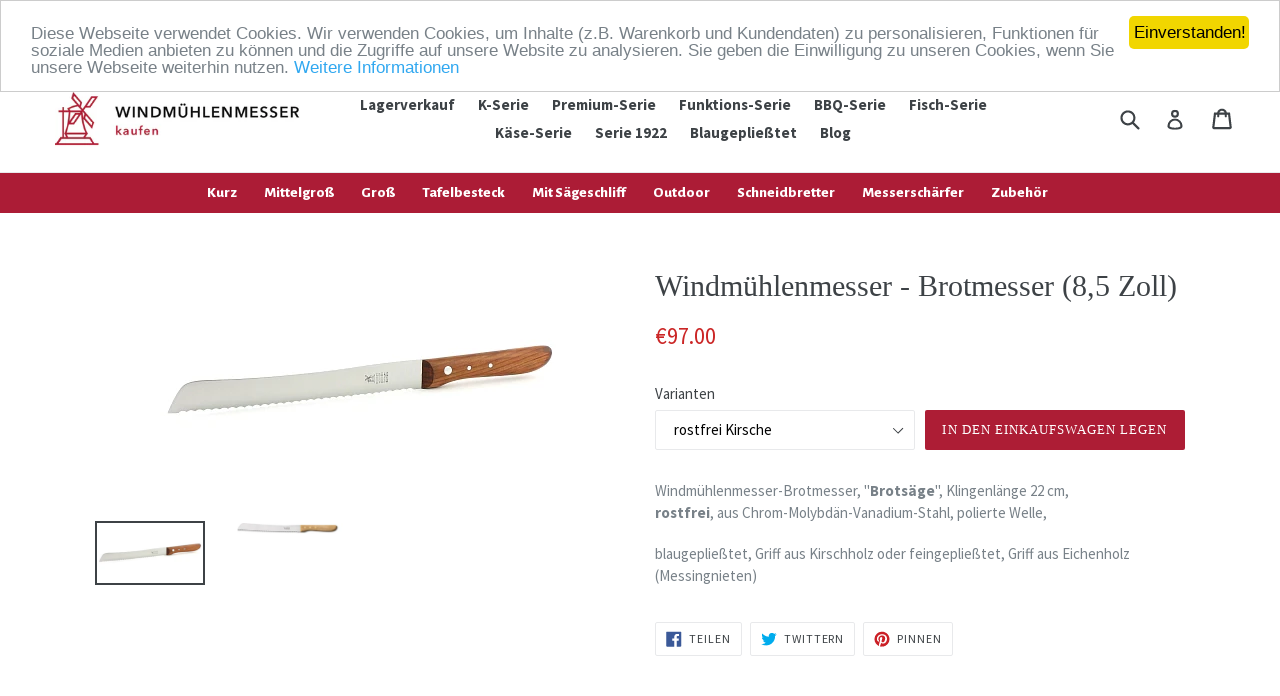

--- FILE ---
content_type: text/html; charset=utf-8
request_url: https://www.windmuehlenmesser-kaufen.de/collections/windmuehlenmesser-mit-saegeschliff/products/windmuehlenmesser-brotmesser-8-5-zoll
body_size: 17514
content:
<!doctype html>
<!--[if IE 9]> <html class="ie9 no-js" lang="de"> <![endif]-->
<!--[if (gt IE 9)|!(IE)]><!--> <html class="no-js" lang="de"> <!--<![endif]-->

<head>


<!-- SEO - All in One -->
<title>Windmühlenmesser - Brotmesser (8,5 Zoll) - Windm&uuml;hlenmesser kaufen</title>
<meta name="description" content="Windmühlenmesser-Brotmesser, "Brotsäge", Klingenlänge 22 cm, rostfrei, aus Chrom-Molybdän-Vanadium-Stahl, polierte Welle,
blaugepließtet, Griff aus Kirschholz oder feingepließtet, Griff aus Eichenholz (Messingnieten) " /> 
<meta name="robots" content="index"> 
<meta name="robots" content="follow"> 
<script type="application/ld+json">
{
	"@context": "http://schema.org",
	"@type": "Organization",
	"url": "http://www.windmuehlenmesser-kaufen.de"}
</script> 
<script type="application/ld+json">
{
   "@context": "http://schema.org",
   "@type": "WebSite",
   "url": "https://www.windmuehlenmesser-kaufen.de/",
   "potentialAction": {
     "@type": "SearchAction",
     "target": "https://www.windmuehlenmesser-kaufen.de/search?q={search_term_string}",
     "query-input": "required name=search_term_string"
   }
}
</script> 
<script type="application/ld+json">
{
	"@context": "http://schema.org",
	"@type": "Product",
    "brand": {
		"@type": "Brand",
		"name": "Windmühlenmesser-kaufen.de"
	},
	"sku": "",
	"description": "Windmühlenmesser-Brotmesser, \u0026quot;Brotsäge\u0026quot;, Klingenlänge 22 cm, rostfrei, aus Chrom-Molybdän-Vanadium-Stahl, polierte Welle,\nblaugepließtet, Griff aus Kirschholz oder feingepließtet, Griff aus Eichenholz (Messingnieten) ",
	"url": "https:\/\/www.windmuehlenmesser-kaufen.de\/products\/windmuehlenmesser-brotmesser-8-5-zoll",
	"name": "Windmühlenmesser - Brotmesser (8,5 Zoll)","image": "https://www.windmuehlenmesser-kaufen.de/cdn/shop/products/2712.850.02_grande.jpg?v=1589213941","offers": {
		"@type": "Offer",
		"price": "97.00",
		"priceCurrency": "EUR",
		"availability": "InStock"
	}}
</script> 
<!-- End - SEO - All in One -->

  <meta charset="utf-8">
  <meta http-equiv="X-UA-Compatible" content="IE=edge,chrome=1">
  <meta name="viewport" content="width=device-width,initial-scale=1">
  <meta name="theme-color" content="#ad1d35">
  <link rel="canonical" href="https://www.windmuehlenmesser-kaufen.de/products/windmuehlenmesser-brotmesser-8-5-zoll">

  
    <link rel="shortcut icon" href="//www.windmuehlenmesser-kaufen.de/cdn/shop/files/windmuehlen_logo_gross_32x32.gif?v=1613513019" type="image/png">
  

  
  <title>
    Windmühlenmesser - Brotmesser (8,5 Zoll)
    
    
    
      &ndash; Windmühlenmesser-kaufen.de
    
  </title>

  
    <meta name="description" content="Windmühlenmesser-Brotmesser, &quot;Brotsäge&quot;, Klingenlänge 22 cm, rostfrei, aus Chrom-Molybdän-Vanadium-Stahl, polierte Welle, blaugepließtet, Griff aus Kirschholz oder feingepließtet, Griff aus Eichenholz (Messingnieten)">
  

  <!-- /snippets/social-meta-tags.liquid -->




<meta property="og:site_name" content="Windmühlenmesser-kaufen.de">
<meta property="og:url" content="https://www.windmuehlenmesser-kaufen.de/products/windmuehlenmesser-brotmesser-8-5-zoll">
<meta property="og:title" content="Windmühlenmesser - Brotmesser (8,5 Zoll)">
<meta property="og:type" content="product">
<meta property="og:description" content="Windmühlenmesser-Brotmesser, &quot;Brotsäge&quot;, Klingenlänge 22 cm, rostfrei, aus Chrom-Molybdän-Vanadium-Stahl, polierte Welle, blaugepließtet, Griff aus Kirschholz oder feingepließtet, Griff aus Eichenholz (Messingnieten)">

  <meta property="og:price:amount" content="97.00">
  <meta property="og:price:currency" content="EUR">

<meta property="og:image" content="http://www.windmuehlenmesser-kaufen.de/cdn/shop/products/2712.850.02_1200x1200.jpg?v=1589213941"><meta property="og:image" content="http://www.windmuehlenmesser-kaufen.de/cdn/shop/products/BrotmesserEiche_0c67bc30-5519-40a0-8fd1-7fe375eab5f5_1200x1200.jpg?v=1649435488">
<meta property="og:image:secure_url" content="https://www.windmuehlenmesser-kaufen.de/cdn/shop/products/2712.850.02_1200x1200.jpg?v=1589213941"><meta property="og:image:secure_url" content="https://www.windmuehlenmesser-kaufen.de/cdn/shop/products/BrotmesserEiche_0c67bc30-5519-40a0-8fd1-7fe375eab5f5_1200x1200.jpg?v=1649435488">


<meta name="twitter:card" content="summary_large_image">
<meta name="twitter:title" content="Windmühlenmesser - Brotmesser (8,5 Zoll)">
<meta name="twitter:description" content="Windmühlenmesser-Brotmesser, &quot;Brotsäge&quot;, Klingenlänge 22 cm, rostfrei, aus Chrom-Molybdän-Vanadium-Stahl, polierte Welle, blaugepließtet, Griff aus Kirschholz oder feingepließtet, Griff aus Eichenholz (Messingnieten)">


  <link href="//www.windmuehlenmesser-kaufen.de/cdn/shop/t/7/assets/theme.scss.css?v=137261979007697406171712824619" rel="stylesheet" type="text/css" media="all" />
  

  <link href="//fonts.googleapis.com/css?family=Source+Sans+Pro:400,700" rel="stylesheet" type="text/css" media="all" />




  <script src="https://ajax.googleapis.com/ajax/libs/jquery/1.11.0/jquery.min.js" 
  type="text/javascript"></script>
  <link href="https://fonts.googleapis.com/css?family=Alegreya+Sans:800&display=swap" rel="stylesheet">
  <script>
    var theme = {
      strings: {
        addToCart: "In den Einkaufswagen legen",
        soldOut: "Ausverkauft",
        unavailable: "Nicht verfügbar",
        showMore: "Mehr anzeigen",
        showLess: "Weniger anzeigen",
        addressError: "Kann die Adresse nicht finden",
        addressNoResults: "Keine Ergebnisse für diese Adresse",
        addressQueryLimit: "Sie haben die Google- API-Nutzungsgrenze überschritten. Betrachten wir zu einem \u003ca href=\"https:\/\/developers.google.com\/maps\/premium\/usage-limits\"\u003ePremium-Paket\u003c\/a\u003e zu aktualisieren.",
        authError: "Es gab ein Problem bei Google Maps Konto zu authentifizieren."
      },
      moneyFormat: "€{{amount}}"
    }

    document.documentElement.className = document.documentElement.className.replace('no-js', 'js');
  </script>

  <!--[if (lte IE 9) ]><script src="//www.windmuehlenmesser-kaufen.de/cdn/shop/t/7/assets/match-media.min.js?v=22265819453975888031567256318" type="text/javascript"></script><![endif]-->

  

  <!--[if (gt IE 9)|!(IE)]><!--><script src="//www.windmuehlenmesser-kaufen.de/cdn/shop/t/7/assets/lazysizes.js?v=68441465964607740661567256317" async="async"></script><!--<![endif]-->
  <!--[if lte IE 9]><script src="//www.windmuehlenmesser-kaufen.de/cdn/shop/t/7/assets/lazysizes.min.js?v=465"></script><![endif]-->

  <!--[if (gt IE 9)|!(IE)]><!--><script src="//www.windmuehlenmesser-kaufen.de/cdn/shop/t/7/assets/vendor.js?v=136118274122071307521567256319" defer="defer"></script><!--<![endif]-->
  <!--[if lte IE 9]><script src="//www.windmuehlenmesser-kaufen.de/cdn/shop/t/7/assets/vendor.js?v=136118274122071307521567256319"></script><![endif]-->

  <!--[if (gt IE 9)|!(IE)]><!--><script src="//www.windmuehlenmesser-kaufen.de/cdn/shop/t/7/assets/theme.js?v=54293521113042199521567256318" defer="defer"></script><!--<![endif]-->
  <!--[if lte IE 9]><script src="//www.windmuehlenmesser-kaufen.de/cdn/shop/t/7/assets/theme.js?v=54293521113042199521567256318"></script><![endif]-->

  <!-- "snippets/buddha-megamenu-before.liquid" was not rendered, the associated app was uninstalled -->
  <!-- "snippets/buddha-megamenu.liquid" was not rendered, the associated app was uninstalled -->
  <script>window.performance && window.performance.mark && window.performance.mark('shopify.content_for_header.start');</script><meta id="shopify-digital-wallet" name="shopify-digital-wallet" content="/26543026/digital_wallets/dialog">
<meta name="shopify-checkout-api-token" content="50fe995676ad522d5872ac6906e476d3">
<meta id="in-context-paypal-metadata" data-shop-id="26543026" data-venmo-supported="false" data-environment="production" data-locale="de_DE" data-paypal-v4="true" data-currency="EUR">
<link rel="alternate" type="application/json+oembed" href="https://www.windmuehlenmesser-kaufen.de/products/windmuehlenmesser-brotmesser-8-5-zoll.oembed">
<script async="async" src="/checkouts/internal/preloads.js?locale=de-DE"></script>
<script id="shopify-features" type="application/json">{"accessToken":"50fe995676ad522d5872ac6906e476d3","betas":["rich-media-storefront-analytics"],"domain":"www.windmuehlenmesser-kaufen.de","predictiveSearch":true,"shopId":26543026,"locale":"de"}</script>
<script>var Shopify = Shopify || {};
Shopify.shop = "messer-mit-tradition.myshopify.com";
Shopify.locale = "de";
Shopify.currency = {"active":"EUR","rate":"1.0"};
Shopify.country = "DE";
Shopify.theme = {"name":"Copy of Debut","id":73398288428,"schema_name":"Debut","schema_version":"1.9.1","theme_store_id":796,"role":"main"};
Shopify.theme.handle = "null";
Shopify.theme.style = {"id":null,"handle":null};
Shopify.cdnHost = "www.windmuehlenmesser-kaufen.de/cdn";
Shopify.routes = Shopify.routes || {};
Shopify.routes.root = "/";</script>
<script type="module">!function(o){(o.Shopify=o.Shopify||{}).modules=!0}(window);</script>
<script>!function(o){function n(){var o=[];function n(){o.push(Array.prototype.slice.apply(arguments))}return n.q=o,n}var t=o.Shopify=o.Shopify||{};t.loadFeatures=n(),t.autoloadFeatures=n()}(window);</script>
<script id="shop-js-analytics" type="application/json">{"pageType":"product"}</script>
<script defer="defer" async type="module" src="//www.windmuehlenmesser-kaufen.de/cdn/shopifycloud/shop-js/modules/v2/client.init-shop-cart-sync_e98Ab_XN.de.esm.js"></script>
<script defer="defer" async type="module" src="//www.windmuehlenmesser-kaufen.de/cdn/shopifycloud/shop-js/modules/v2/chunk.common_Pcw9EP95.esm.js"></script>
<script defer="defer" async type="module" src="//www.windmuehlenmesser-kaufen.de/cdn/shopifycloud/shop-js/modules/v2/chunk.modal_CzmY4ZhL.esm.js"></script>
<script type="module">
  await import("//www.windmuehlenmesser-kaufen.de/cdn/shopifycloud/shop-js/modules/v2/client.init-shop-cart-sync_e98Ab_XN.de.esm.js");
await import("//www.windmuehlenmesser-kaufen.de/cdn/shopifycloud/shop-js/modules/v2/chunk.common_Pcw9EP95.esm.js");
await import("//www.windmuehlenmesser-kaufen.de/cdn/shopifycloud/shop-js/modules/v2/chunk.modal_CzmY4ZhL.esm.js");

  window.Shopify.SignInWithShop?.initShopCartSync?.({"fedCMEnabled":true,"windoidEnabled":true});

</script>
<script id="__st">var __st={"a":26543026,"offset":3600,"reqid":"531d42f2-4b7a-45f4-b1f9-908ed0260adf-1769382112","pageurl":"www.windmuehlenmesser-kaufen.de\/collections\/windmuehlenmesser-mit-saegeschliff\/products\/windmuehlenmesser-brotmesser-8-5-zoll","u":"f4cafa1cfb46","p":"product","rtyp":"product","rid":3985886904364};</script>
<script>window.ShopifyPaypalV4VisibilityTracking = true;</script>
<script id="captcha-bootstrap">!function(){'use strict';const t='contact',e='account',n='new_comment',o=[[t,t],['blogs',n],['comments',n],[t,'customer']],c=[[e,'customer_login'],[e,'guest_login'],[e,'recover_customer_password'],[e,'create_customer']],r=t=>t.map((([t,e])=>`form[action*='/${t}']:not([data-nocaptcha='true']) input[name='form_type'][value='${e}']`)).join(','),a=t=>()=>t?[...document.querySelectorAll(t)].map((t=>t.form)):[];function s(){const t=[...o],e=r(t);return a(e)}const i='password',u='form_key',d=['recaptcha-v3-token','g-recaptcha-response','h-captcha-response',i],f=()=>{try{return window.sessionStorage}catch{return}},m='__shopify_v',_=t=>t.elements[u];function p(t,e,n=!1){try{const o=window.sessionStorage,c=JSON.parse(o.getItem(e)),{data:r}=function(t){const{data:e,action:n}=t;return t[m]||n?{data:e,action:n}:{data:t,action:n}}(c);for(const[e,n]of Object.entries(r))t.elements[e]&&(t.elements[e].value=n);n&&o.removeItem(e)}catch(o){console.error('form repopulation failed',{error:o})}}const l='form_type',E='cptcha';function T(t){t.dataset[E]=!0}const w=window,h=w.document,L='Shopify',v='ce_forms',y='captcha';let A=!1;((t,e)=>{const n=(g='f06e6c50-85a8-45c8-87d0-21a2b65856fe',I='https://cdn.shopify.com/shopifycloud/storefront-forms-hcaptcha/ce_storefront_forms_captcha_hcaptcha.v1.5.2.iife.js',D={infoText:'Durch hCaptcha geschützt',privacyText:'Datenschutz',termsText:'Allgemeine Geschäftsbedingungen'},(t,e,n)=>{const o=w[L][v],c=o.bindForm;if(c)return c(t,g,e,D).then(n);var r;o.q.push([[t,g,e,D],n]),r=I,A||(h.body.append(Object.assign(h.createElement('script'),{id:'captcha-provider',async:!0,src:r})),A=!0)});var g,I,D;w[L]=w[L]||{},w[L][v]=w[L][v]||{},w[L][v].q=[],w[L][y]=w[L][y]||{},w[L][y].protect=function(t,e){n(t,void 0,e),T(t)},Object.freeze(w[L][y]),function(t,e,n,w,h,L){const[v,y,A,g]=function(t,e,n){const i=e?o:[],u=t?c:[],d=[...i,...u],f=r(d),m=r(i),_=r(d.filter((([t,e])=>n.includes(e))));return[a(f),a(m),a(_),s()]}(w,h,L),I=t=>{const e=t.target;return e instanceof HTMLFormElement?e:e&&e.form},D=t=>v().includes(t);t.addEventListener('submit',(t=>{const e=I(t);if(!e)return;const n=D(e)&&!e.dataset.hcaptchaBound&&!e.dataset.recaptchaBound,o=_(e),c=g().includes(e)&&(!o||!o.value);(n||c)&&t.preventDefault(),c&&!n&&(function(t){try{if(!f())return;!function(t){const e=f();if(!e)return;const n=_(t);if(!n)return;const o=n.value;o&&e.removeItem(o)}(t);const e=Array.from(Array(32),(()=>Math.random().toString(36)[2])).join('');!function(t,e){_(t)||t.append(Object.assign(document.createElement('input'),{type:'hidden',name:u})),t.elements[u].value=e}(t,e),function(t,e){const n=f();if(!n)return;const o=[...t.querySelectorAll(`input[type='${i}']`)].map((({name:t})=>t)),c=[...d,...o],r={};for(const[a,s]of new FormData(t).entries())c.includes(a)||(r[a]=s);n.setItem(e,JSON.stringify({[m]:1,action:t.action,data:r}))}(t,e)}catch(e){console.error('failed to persist form',e)}}(e),e.submit())}));const S=(t,e)=>{t&&!t.dataset[E]&&(n(t,e.some((e=>e===t))),T(t))};for(const o of['focusin','change'])t.addEventListener(o,(t=>{const e=I(t);D(e)&&S(e,y())}));const B=e.get('form_key'),M=e.get(l),P=B&&M;t.addEventListener('DOMContentLoaded',(()=>{const t=y();if(P)for(const e of t)e.elements[l].value===M&&p(e,B);[...new Set([...A(),...v().filter((t=>'true'===t.dataset.shopifyCaptcha))])].forEach((e=>S(e,t)))}))}(h,new URLSearchParams(w.location.search),n,t,e,['guest_login'])})(!0,!0)}();</script>
<script integrity="sha256-4kQ18oKyAcykRKYeNunJcIwy7WH5gtpwJnB7kiuLZ1E=" data-source-attribution="shopify.loadfeatures" defer="defer" src="//www.windmuehlenmesser-kaufen.de/cdn/shopifycloud/storefront/assets/storefront/load_feature-a0a9edcb.js" crossorigin="anonymous"></script>
<script data-source-attribution="shopify.dynamic_checkout.dynamic.init">var Shopify=Shopify||{};Shopify.PaymentButton=Shopify.PaymentButton||{isStorefrontPortableWallets:!0,init:function(){window.Shopify.PaymentButton.init=function(){};var t=document.createElement("script");t.src="https://www.windmuehlenmesser-kaufen.de/cdn/shopifycloud/portable-wallets/latest/portable-wallets.de.js",t.type="module",document.head.appendChild(t)}};
</script>
<script data-source-attribution="shopify.dynamic_checkout.buyer_consent">
  function portableWalletsHideBuyerConsent(e){var t=document.getElementById("shopify-buyer-consent"),n=document.getElementById("shopify-subscription-policy-button");t&&n&&(t.classList.add("hidden"),t.setAttribute("aria-hidden","true"),n.removeEventListener("click",e))}function portableWalletsShowBuyerConsent(e){var t=document.getElementById("shopify-buyer-consent"),n=document.getElementById("shopify-subscription-policy-button");t&&n&&(t.classList.remove("hidden"),t.removeAttribute("aria-hidden"),n.addEventListener("click",e))}window.Shopify?.PaymentButton&&(window.Shopify.PaymentButton.hideBuyerConsent=portableWalletsHideBuyerConsent,window.Shopify.PaymentButton.showBuyerConsent=portableWalletsShowBuyerConsent);
</script>
<script data-source-attribution="shopify.dynamic_checkout.cart.bootstrap">document.addEventListener("DOMContentLoaded",(function(){function t(){return document.querySelector("shopify-accelerated-checkout-cart, shopify-accelerated-checkout")}if(t())Shopify.PaymentButton.init();else{new MutationObserver((function(e,n){t()&&(Shopify.PaymentButton.init(),n.disconnect())})).observe(document.body,{childList:!0,subtree:!0})}}));
</script>
<link id="shopify-accelerated-checkout-styles" rel="stylesheet" media="screen" href="https://www.windmuehlenmesser-kaufen.de/cdn/shopifycloud/portable-wallets/latest/accelerated-checkout-backwards-compat.css" crossorigin="anonymous">
<style id="shopify-accelerated-checkout-cart">
        #shopify-buyer-consent {
  margin-top: 1em;
  display: inline-block;
  width: 100%;
}

#shopify-buyer-consent.hidden {
  display: none;
}

#shopify-subscription-policy-button {
  background: none;
  border: none;
  padding: 0;
  text-decoration: underline;
  font-size: inherit;
  cursor: pointer;
}

#shopify-subscription-policy-button::before {
  box-shadow: none;
}

      </style>

<script>window.performance && window.performance.mark && window.performance.mark('shopify.content_for_header.end');</script>
<link href="https://monorail-edge.shopifysvc.com" rel="dns-prefetch">
<script>(function(){if ("sendBeacon" in navigator && "performance" in window) {try {var session_token_from_headers = performance.getEntriesByType('navigation')[0].serverTiming.find(x => x.name == '_s').description;} catch {var session_token_from_headers = undefined;}var session_cookie_matches = document.cookie.match(/_shopify_s=([^;]*)/);var session_token_from_cookie = session_cookie_matches && session_cookie_matches.length === 2 ? session_cookie_matches[1] : "";var session_token = session_token_from_headers || session_token_from_cookie || "";function handle_abandonment_event(e) {var entries = performance.getEntries().filter(function(entry) {return /monorail-edge.shopifysvc.com/.test(entry.name);});if (!window.abandonment_tracked && entries.length === 0) {window.abandonment_tracked = true;var currentMs = Date.now();var navigation_start = performance.timing.navigationStart;var payload = {shop_id: 26543026,url: window.location.href,navigation_start,duration: currentMs - navigation_start,session_token,page_type: "product"};window.navigator.sendBeacon("https://monorail-edge.shopifysvc.com/v1/produce", JSON.stringify({schema_id: "online_store_buyer_site_abandonment/1.1",payload: payload,metadata: {event_created_at_ms: currentMs,event_sent_at_ms: currentMs}}));}}window.addEventListener('pagehide', handle_abandonment_event);}}());</script>
<script id="web-pixels-manager-setup">(function e(e,d,r,n,o){if(void 0===o&&(o={}),!Boolean(null===(a=null===(i=window.Shopify)||void 0===i?void 0:i.analytics)||void 0===a?void 0:a.replayQueue)){var i,a;window.Shopify=window.Shopify||{};var t=window.Shopify;t.analytics=t.analytics||{};var s=t.analytics;s.replayQueue=[],s.publish=function(e,d,r){return s.replayQueue.push([e,d,r]),!0};try{self.performance.mark("wpm:start")}catch(e){}var l=function(){var e={modern:/Edge?\/(1{2}[4-9]|1[2-9]\d|[2-9]\d{2}|\d{4,})\.\d+(\.\d+|)|Firefox\/(1{2}[4-9]|1[2-9]\d|[2-9]\d{2}|\d{4,})\.\d+(\.\d+|)|Chrom(ium|e)\/(9{2}|\d{3,})\.\d+(\.\d+|)|(Maci|X1{2}).+ Version\/(15\.\d+|(1[6-9]|[2-9]\d|\d{3,})\.\d+)([,.]\d+|)( \(\w+\)|)( Mobile\/\w+|) Safari\/|Chrome.+OPR\/(9{2}|\d{3,})\.\d+\.\d+|(CPU[ +]OS|iPhone[ +]OS|CPU[ +]iPhone|CPU IPhone OS|CPU iPad OS)[ +]+(15[._]\d+|(1[6-9]|[2-9]\d|\d{3,})[._]\d+)([._]\d+|)|Android:?[ /-](13[3-9]|1[4-9]\d|[2-9]\d{2}|\d{4,})(\.\d+|)(\.\d+|)|Android.+Firefox\/(13[5-9]|1[4-9]\d|[2-9]\d{2}|\d{4,})\.\d+(\.\d+|)|Android.+Chrom(ium|e)\/(13[3-9]|1[4-9]\d|[2-9]\d{2}|\d{4,})\.\d+(\.\d+|)|SamsungBrowser\/([2-9]\d|\d{3,})\.\d+/,legacy:/Edge?\/(1[6-9]|[2-9]\d|\d{3,})\.\d+(\.\d+|)|Firefox\/(5[4-9]|[6-9]\d|\d{3,})\.\d+(\.\d+|)|Chrom(ium|e)\/(5[1-9]|[6-9]\d|\d{3,})\.\d+(\.\d+|)([\d.]+$|.*Safari\/(?![\d.]+ Edge\/[\d.]+$))|(Maci|X1{2}).+ Version\/(10\.\d+|(1[1-9]|[2-9]\d|\d{3,})\.\d+)([,.]\d+|)( \(\w+\)|)( Mobile\/\w+|) Safari\/|Chrome.+OPR\/(3[89]|[4-9]\d|\d{3,})\.\d+\.\d+|(CPU[ +]OS|iPhone[ +]OS|CPU[ +]iPhone|CPU IPhone OS|CPU iPad OS)[ +]+(10[._]\d+|(1[1-9]|[2-9]\d|\d{3,})[._]\d+)([._]\d+|)|Android:?[ /-](13[3-9]|1[4-9]\d|[2-9]\d{2}|\d{4,})(\.\d+|)(\.\d+|)|Mobile Safari.+OPR\/([89]\d|\d{3,})\.\d+\.\d+|Android.+Firefox\/(13[5-9]|1[4-9]\d|[2-9]\d{2}|\d{4,})\.\d+(\.\d+|)|Android.+Chrom(ium|e)\/(13[3-9]|1[4-9]\d|[2-9]\d{2}|\d{4,})\.\d+(\.\d+|)|Android.+(UC? ?Browser|UCWEB|U3)[ /]?(15\.([5-9]|\d{2,})|(1[6-9]|[2-9]\d|\d{3,})\.\d+)\.\d+|SamsungBrowser\/(5\.\d+|([6-9]|\d{2,})\.\d+)|Android.+MQ{2}Browser\/(14(\.(9|\d{2,})|)|(1[5-9]|[2-9]\d|\d{3,})(\.\d+|))(\.\d+|)|K[Aa][Ii]OS\/(3\.\d+|([4-9]|\d{2,})\.\d+)(\.\d+|)/},d=e.modern,r=e.legacy,n=navigator.userAgent;return n.match(d)?"modern":n.match(r)?"legacy":"unknown"}(),u="modern"===l?"modern":"legacy",c=(null!=n?n:{modern:"",legacy:""})[u],f=function(e){return[e.baseUrl,"/wpm","/b",e.hashVersion,"modern"===e.buildTarget?"m":"l",".js"].join("")}({baseUrl:d,hashVersion:r,buildTarget:u}),m=function(e){var d=e.version,r=e.bundleTarget,n=e.surface,o=e.pageUrl,i=e.monorailEndpoint;return{emit:function(e){var a=e.status,t=e.errorMsg,s=(new Date).getTime(),l=JSON.stringify({metadata:{event_sent_at_ms:s},events:[{schema_id:"web_pixels_manager_load/3.1",payload:{version:d,bundle_target:r,page_url:o,status:a,surface:n,error_msg:t},metadata:{event_created_at_ms:s}}]});if(!i)return console&&console.warn&&console.warn("[Web Pixels Manager] No Monorail endpoint provided, skipping logging."),!1;try{return self.navigator.sendBeacon.bind(self.navigator)(i,l)}catch(e){}var u=new XMLHttpRequest;try{return u.open("POST",i,!0),u.setRequestHeader("Content-Type","text/plain"),u.send(l),!0}catch(e){return console&&console.warn&&console.warn("[Web Pixels Manager] Got an unhandled error while logging to Monorail."),!1}}}}({version:r,bundleTarget:l,surface:e.surface,pageUrl:self.location.href,monorailEndpoint:e.monorailEndpoint});try{o.browserTarget=l,function(e){var d=e.src,r=e.async,n=void 0===r||r,o=e.onload,i=e.onerror,a=e.sri,t=e.scriptDataAttributes,s=void 0===t?{}:t,l=document.createElement("script"),u=document.querySelector("head"),c=document.querySelector("body");if(l.async=n,l.src=d,a&&(l.integrity=a,l.crossOrigin="anonymous"),s)for(var f in s)if(Object.prototype.hasOwnProperty.call(s,f))try{l.dataset[f]=s[f]}catch(e){}if(o&&l.addEventListener("load",o),i&&l.addEventListener("error",i),u)u.appendChild(l);else{if(!c)throw new Error("Did not find a head or body element to append the script");c.appendChild(l)}}({src:f,async:!0,onload:function(){if(!function(){var e,d;return Boolean(null===(d=null===(e=window.Shopify)||void 0===e?void 0:e.analytics)||void 0===d?void 0:d.initialized)}()){var d=window.webPixelsManager.init(e)||void 0;if(d){var r=window.Shopify.analytics;r.replayQueue.forEach((function(e){var r=e[0],n=e[1],o=e[2];d.publishCustomEvent(r,n,o)})),r.replayQueue=[],r.publish=d.publishCustomEvent,r.visitor=d.visitor,r.initialized=!0}}},onerror:function(){return m.emit({status:"failed",errorMsg:"".concat(f," has failed to load")})},sri:function(e){var d=/^sha384-[A-Za-z0-9+/=]+$/;return"string"==typeof e&&d.test(e)}(c)?c:"",scriptDataAttributes:o}),m.emit({status:"loading"})}catch(e){m.emit({status:"failed",errorMsg:(null==e?void 0:e.message)||"Unknown error"})}}})({shopId: 26543026,storefrontBaseUrl: "https://www.windmuehlenmesser-kaufen.de",extensionsBaseUrl: "https://extensions.shopifycdn.com/cdn/shopifycloud/web-pixels-manager",monorailEndpoint: "https://monorail-edge.shopifysvc.com/unstable/produce_batch",surface: "storefront-renderer",enabledBetaFlags: ["2dca8a86"],webPixelsConfigList: [{"id":"shopify-app-pixel","configuration":"{}","eventPayloadVersion":"v1","runtimeContext":"STRICT","scriptVersion":"0450","apiClientId":"shopify-pixel","type":"APP","privacyPurposes":["ANALYTICS","MARKETING"]},{"id":"shopify-custom-pixel","eventPayloadVersion":"v1","runtimeContext":"LAX","scriptVersion":"0450","apiClientId":"shopify-pixel","type":"CUSTOM","privacyPurposes":["ANALYTICS","MARKETING"]}],isMerchantRequest: false,initData: {"shop":{"name":"Windmühlenmesser-kaufen.de","paymentSettings":{"currencyCode":"EUR"},"myshopifyDomain":"messer-mit-tradition.myshopify.com","countryCode":"DE","storefrontUrl":"https:\/\/www.windmuehlenmesser-kaufen.de"},"customer":null,"cart":null,"checkout":null,"productVariants":[{"price":{"amount":97.0,"currencyCode":"EUR"},"product":{"title":"Windmühlenmesser - Brotmesser (8,5 Zoll)","vendor":"Windmühlenmesser-kaufen.de","id":"3985886904364","untranslatedTitle":"Windmühlenmesser - Brotmesser (8,5 Zoll)","url":"\/products\/windmuehlenmesser-brotmesser-8-5-zoll","type":""},"id":"29650991611948","image":{"src":"\/\/www.windmuehlenmesser-kaufen.de\/cdn\/shop\/products\/2712.850.02.jpg?v=1589213941"},"sku":"","title":"rostfrei Kirsche","untranslatedTitle":"rostfrei Kirsche"},{"price":{"amount":120.0,"currencyCode":"EUR"},"product":{"title":"Windmühlenmesser - Brotmesser (8,5 Zoll)","vendor":"Windmühlenmesser-kaufen.de","id":"3985886904364","untranslatedTitle":"Windmühlenmesser - Brotmesser (8,5 Zoll)","url":"\/products\/windmuehlenmesser-brotmesser-8-5-zoll","type":""},"id":"39437173915766","image":{"src":"\/\/www.windmuehlenmesser-kaufen.de\/cdn\/shop\/products\/BrotmesserEiche_0c67bc30-5519-40a0-8fd1-7fe375eab5f5.jpg?v=1649435488"},"sku":"","title":"rostfrei Eiche","untranslatedTitle":"rostfrei Eiche"}],"purchasingCompany":null},},"https://www.windmuehlenmesser-kaufen.de/cdn","fcfee988w5aeb613cpc8e4bc33m6693e112",{"modern":"","legacy":""},{"shopId":"26543026","storefrontBaseUrl":"https:\/\/www.windmuehlenmesser-kaufen.de","extensionBaseUrl":"https:\/\/extensions.shopifycdn.com\/cdn\/shopifycloud\/web-pixels-manager","surface":"storefront-renderer","enabledBetaFlags":"[\"2dca8a86\"]","isMerchantRequest":"false","hashVersion":"fcfee988w5aeb613cpc8e4bc33m6693e112","publish":"custom","events":"[[\"page_viewed\",{}],[\"product_viewed\",{\"productVariant\":{\"price\":{\"amount\":97.0,\"currencyCode\":\"EUR\"},\"product\":{\"title\":\"Windmühlenmesser - Brotmesser (8,5 Zoll)\",\"vendor\":\"Windmühlenmesser-kaufen.de\",\"id\":\"3985886904364\",\"untranslatedTitle\":\"Windmühlenmesser - Brotmesser (8,5 Zoll)\",\"url\":\"\/products\/windmuehlenmesser-brotmesser-8-5-zoll\",\"type\":\"\"},\"id\":\"29650991611948\",\"image\":{\"src\":\"\/\/www.windmuehlenmesser-kaufen.de\/cdn\/shop\/products\/2712.850.02.jpg?v=1589213941\"},\"sku\":\"\",\"title\":\"rostfrei Kirsche\",\"untranslatedTitle\":\"rostfrei Kirsche\"}}]]"});</script><script>
  window.ShopifyAnalytics = window.ShopifyAnalytics || {};
  window.ShopifyAnalytics.meta = window.ShopifyAnalytics.meta || {};
  window.ShopifyAnalytics.meta.currency = 'EUR';
  var meta = {"product":{"id":3985886904364,"gid":"gid:\/\/shopify\/Product\/3985886904364","vendor":"Windmühlenmesser-kaufen.de","type":"","handle":"windmuehlenmesser-brotmesser-8-5-zoll","variants":[{"id":29650991611948,"price":9700,"name":"Windmühlenmesser - Brotmesser (8,5 Zoll) - rostfrei Kirsche","public_title":"rostfrei Kirsche","sku":""},{"id":39437173915766,"price":12000,"name":"Windmühlenmesser - Brotmesser (8,5 Zoll) - rostfrei Eiche","public_title":"rostfrei Eiche","sku":""}],"remote":false},"page":{"pageType":"product","resourceType":"product","resourceId":3985886904364,"requestId":"531d42f2-4b7a-45f4-b1f9-908ed0260adf-1769382112"}};
  for (var attr in meta) {
    window.ShopifyAnalytics.meta[attr] = meta[attr];
  }
</script>
<script class="analytics">
  (function () {
    var customDocumentWrite = function(content) {
      var jquery = null;

      if (window.jQuery) {
        jquery = window.jQuery;
      } else if (window.Checkout && window.Checkout.$) {
        jquery = window.Checkout.$;
      }

      if (jquery) {
        jquery('body').append(content);
      }
    };

    var hasLoggedConversion = function(token) {
      if (token) {
        return document.cookie.indexOf('loggedConversion=' + token) !== -1;
      }
      return false;
    }

    var setCookieIfConversion = function(token) {
      if (token) {
        var twoMonthsFromNow = new Date(Date.now());
        twoMonthsFromNow.setMonth(twoMonthsFromNow.getMonth() + 2);

        document.cookie = 'loggedConversion=' + token + '; expires=' + twoMonthsFromNow;
      }
    }

    var trekkie = window.ShopifyAnalytics.lib = window.trekkie = window.trekkie || [];
    if (trekkie.integrations) {
      return;
    }
    trekkie.methods = [
      'identify',
      'page',
      'ready',
      'track',
      'trackForm',
      'trackLink'
    ];
    trekkie.factory = function(method) {
      return function() {
        var args = Array.prototype.slice.call(arguments);
        args.unshift(method);
        trekkie.push(args);
        return trekkie;
      };
    };
    for (var i = 0; i < trekkie.methods.length; i++) {
      var key = trekkie.methods[i];
      trekkie[key] = trekkie.factory(key);
    }
    trekkie.load = function(config) {
      trekkie.config = config || {};
      trekkie.config.initialDocumentCookie = document.cookie;
      var first = document.getElementsByTagName('script')[0];
      var script = document.createElement('script');
      script.type = 'text/javascript';
      script.onerror = function(e) {
        var scriptFallback = document.createElement('script');
        scriptFallback.type = 'text/javascript';
        scriptFallback.onerror = function(error) {
                var Monorail = {
      produce: function produce(monorailDomain, schemaId, payload) {
        var currentMs = new Date().getTime();
        var event = {
          schema_id: schemaId,
          payload: payload,
          metadata: {
            event_created_at_ms: currentMs,
            event_sent_at_ms: currentMs
          }
        };
        return Monorail.sendRequest("https://" + monorailDomain + "/v1/produce", JSON.stringify(event));
      },
      sendRequest: function sendRequest(endpointUrl, payload) {
        // Try the sendBeacon API
        if (window && window.navigator && typeof window.navigator.sendBeacon === 'function' && typeof window.Blob === 'function' && !Monorail.isIos12()) {
          var blobData = new window.Blob([payload], {
            type: 'text/plain'
          });

          if (window.navigator.sendBeacon(endpointUrl, blobData)) {
            return true;
          } // sendBeacon was not successful

        } // XHR beacon

        var xhr = new XMLHttpRequest();

        try {
          xhr.open('POST', endpointUrl);
          xhr.setRequestHeader('Content-Type', 'text/plain');
          xhr.send(payload);
        } catch (e) {
          console.log(e);
        }

        return false;
      },
      isIos12: function isIos12() {
        return window.navigator.userAgent.lastIndexOf('iPhone; CPU iPhone OS 12_') !== -1 || window.navigator.userAgent.lastIndexOf('iPad; CPU OS 12_') !== -1;
      }
    };
    Monorail.produce('monorail-edge.shopifysvc.com',
      'trekkie_storefront_load_errors/1.1',
      {shop_id: 26543026,
      theme_id: 73398288428,
      app_name: "storefront",
      context_url: window.location.href,
      source_url: "//www.windmuehlenmesser-kaufen.de/cdn/s/trekkie.storefront.8d95595f799fbf7e1d32231b9a28fd43b70c67d3.min.js"});

        };
        scriptFallback.async = true;
        scriptFallback.src = '//www.windmuehlenmesser-kaufen.de/cdn/s/trekkie.storefront.8d95595f799fbf7e1d32231b9a28fd43b70c67d3.min.js';
        first.parentNode.insertBefore(scriptFallback, first);
      };
      script.async = true;
      script.src = '//www.windmuehlenmesser-kaufen.de/cdn/s/trekkie.storefront.8d95595f799fbf7e1d32231b9a28fd43b70c67d3.min.js';
      first.parentNode.insertBefore(script, first);
    };
    trekkie.load(
      {"Trekkie":{"appName":"storefront","development":false,"defaultAttributes":{"shopId":26543026,"isMerchantRequest":null,"themeId":73398288428,"themeCityHash":"15049950038925548932","contentLanguage":"de","currency":"EUR","eventMetadataId":"a5392217-1911-4ad0-a0a2-3498b84c7a55"},"isServerSideCookieWritingEnabled":true,"monorailRegion":"shop_domain","enabledBetaFlags":["65f19447"]},"Session Attribution":{},"S2S":{"facebookCapiEnabled":false,"source":"trekkie-storefront-renderer","apiClientId":580111}}
    );

    var loaded = false;
    trekkie.ready(function() {
      if (loaded) return;
      loaded = true;

      window.ShopifyAnalytics.lib = window.trekkie;

      var originalDocumentWrite = document.write;
      document.write = customDocumentWrite;
      try { window.ShopifyAnalytics.merchantGoogleAnalytics.call(this); } catch(error) {};
      document.write = originalDocumentWrite;

      window.ShopifyAnalytics.lib.page(null,{"pageType":"product","resourceType":"product","resourceId":3985886904364,"requestId":"531d42f2-4b7a-45f4-b1f9-908ed0260adf-1769382112","shopifyEmitted":true});

      var match = window.location.pathname.match(/checkouts\/(.+)\/(thank_you|post_purchase)/)
      var token = match? match[1]: undefined;
      if (!hasLoggedConversion(token)) {
        setCookieIfConversion(token);
        window.ShopifyAnalytics.lib.track("Viewed Product",{"currency":"EUR","variantId":29650991611948,"productId":3985886904364,"productGid":"gid:\/\/shopify\/Product\/3985886904364","name":"Windmühlenmesser - Brotmesser (8,5 Zoll) - rostfrei Kirsche","price":"97.00","sku":"","brand":"Windmühlenmesser-kaufen.de","variant":"rostfrei Kirsche","category":"","nonInteraction":true,"remote":false},undefined,undefined,{"shopifyEmitted":true});
      window.ShopifyAnalytics.lib.track("monorail:\/\/trekkie_storefront_viewed_product\/1.1",{"currency":"EUR","variantId":29650991611948,"productId":3985886904364,"productGid":"gid:\/\/shopify\/Product\/3985886904364","name":"Windmühlenmesser - Brotmesser (8,5 Zoll) - rostfrei Kirsche","price":"97.00","sku":"","brand":"Windmühlenmesser-kaufen.de","variant":"rostfrei Kirsche","category":"","nonInteraction":true,"remote":false,"referer":"https:\/\/www.windmuehlenmesser-kaufen.de\/collections\/windmuehlenmesser-mit-saegeschliff\/products\/windmuehlenmesser-brotmesser-8-5-zoll"});
      }
    });


        var eventsListenerScript = document.createElement('script');
        eventsListenerScript.async = true;
        eventsListenerScript.src = "//www.windmuehlenmesser-kaufen.de/cdn/shopifycloud/storefront/assets/shop_events_listener-3da45d37.js";
        document.getElementsByTagName('head')[0].appendChild(eventsListenerScript);

})();</script>
<script
  defer
  src="https://www.windmuehlenmesser-kaufen.de/cdn/shopifycloud/perf-kit/shopify-perf-kit-3.0.4.min.js"
  data-application="storefront-renderer"
  data-shop-id="26543026"
  data-render-region="gcp-us-east1"
  data-page-type="product"
  data-theme-instance-id="73398288428"
  data-theme-name="Debut"
  data-theme-version="1.9.1"
  data-monorail-region="shop_domain"
  data-resource-timing-sampling-rate="10"
  data-shs="true"
  data-shs-beacon="true"
  data-shs-export-with-fetch="true"
  data-shs-logs-sample-rate="1"
  data-shs-beacon-endpoint="https://www.windmuehlenmesser-kaufen.de/api/collect"
></script>
</head>

<body class="template-product">
  
<!-- Begin Cookie Consent plugin by Silktide - http://silktide.com/cookieconsent -->
<script type="text/javascript">
    window.cookieconsent_options = {"message":"Diese Webseite verwendet Cookies. Wir verwenden Cookies, um Inhalte (z.B. Warenkorb und Kundendaten) zu personalisieren, Funktionen für soziale Medien anbieten zu können und die Zugriffe auf unsere Website zu analysieren. Sie geben die Einwilligung zu unseren Cookies, wenn Sie unsere Webseite weiterhin nutzen.","dismiss":"Einverstanden!","learnMore":"Weitere Informationen","link":"https://www.windmuehlenmesser-kaufen.de/pages/datenschutzerklarung","theme":"light-top"};
</script>

<script type="text/javascript" src="//cdnjs.cloudflare.com/ajax/libs/cookieconsent2/1.0.10/cookieconsent.min.js"></script>
<!-- End Cookie Consent plugin -->
  
  <!-- "snippets/buddha-megamenu-wireframe.liquid" was not rendered, the associated app was uninstalled -->

  <a class="in-page-link visually-hidden skip-link" href="#MainContent">Direkt zum Inhalt</a>

  <div id="SearchDrawer" class="search-bar drawer drawer--top">
    <div class="search-bar__table">
      <div class="search-bar__table-cell search-bar__form-wrapper">
        <form class="search search-bar__form" action="/search" method="get" role="search">
          <button class="search-bar__submit search__submit btn--link" type="submit">
            <svg aria-hidden="true" focusable="false" role="presentation" class="icon icon-search" viewBox="0 0 37 40"><path d="M35.6 36l-9.8-9.8c4.1-5.4 3.6-13.2-1.3-18.1-5.4-5.4-14.2-5.4-19.7 0-5.4 5.4-5.4 14.2 0 19.7 2.6 2.6 6.1 4.1 9.8 4.1 3 0 5.9-1 8.3-2.8l9.8 9.8c.4.4.9.6 1.4.6s1-.2 1.4-.6c.9-.9.9-2.1.1-2.9zm-20.9-8.2c-2.6 0-5.1-1-7-2.9-3.9-3.9-3.9-10.1 0-14C9.6 9 12.2 8 14.7 8s5.1 1 7 2.9c3.9 3.9 3.9 10.1 0 14-1.9 1.9-4.4 2.9-7 2.9z"/></svg>
            <span class="icon__fallback-text">Suchen</span>
          </button>
          <input class="search__input search-bar__input" type="search" name="q" value="" placeholder="Suchen" aria-label="Suchen">
        </form>
      </div>
      <div class="search-bar__table-cell text-right">
        <button type="button" class="btn--link search-bar__close js-drawer-close">
          <svg aria-hidden="true" focusable="false" role="presentation" class="icon icon-close" viewBox="0 0 37 40"><path d="M21.3 23l11-11c.8-.8.8-2 0-2.8-.8-.8-2-.8-2.8 0l-11 11-11-11c-.8-.8-2-.8-2.8 0-.8.8-.8 2 0 2.8l11 11-11 11c-.8.8-.8 2 0 2.8.4.4.9.6 1.4.6s1-.2 1.4-.6l11-11 11 11c.4.4.9.6 1.4.6s1-.2 1.4-.6c.8-.8.8-2 0-2.8l-11-11z"/></svg>
          <span class="icon__fallback-text">Schließen (esc)</span>
        </button>
      </div>
    </div>
  </div>

  <div id="shopify-section-header" class="shopify-section">

<div data-section-id="header" data-section-type="header-section">
  <nav class="mobile-nav-wrapper medium-up--hide" role="navigation">
    <ul id="MobileNav" class="mobile-nav">
      
<li class="mobile-nav__item border-bottom">
          
            <a href="/collections/windmuehlenmesser-lagerverkauf" class="mobile-nav__link">
              Lagerverkauf
            </a>
          
        </li>
      
<li class="mobile-nav__item border-bottom">
          
            <a href="/collections/windmuehlenmesser-k-serie" class="mobile-nav__link">
              K-Serie
            </a>
          
        </li>
      
<li class="mobile-nav__item border-bottom">
          
            <a href="/collections/windmuehlenmesser-premium-serie" class="mobile-nav__link">
              Premium-Serie
            </a>
          
        </li>
      
<li class="mobile-nav__item border-bottom">
          
            <a href="/collections/windmuehlenmesser-funktions-serie" class="mobile-nav__link">
              Funktions-Serie
            </a>
          
        </li>
      
<li class="mobile-nav__item border-bottom">
          
            <a href="/collections/bbq-serie" class="mobile-nav__link">
              BBQ-Serie
            </a>
          
        </li>
      
<li class="mobile-nav__item border-bottom">
          
            <a href="/collections/fisch-serie" class="mobile-nav__link">
              Fisch-Serie
            </a>
          
        </li>
      
<li class="mobile-nav__item border-bottom">
          
            <a href="/collections/kaese-serie" class="mobile-nav__link">
              Käse-Serie
            </a>
          
        </li>
      
<li class="mobile-nav__item border-bottom">
          
            <a href="/collections/windmuehlenmesser-serie-1922" class="mobile-nav__link">
              Serie 1922
            </a>
          
        </li>
      
<li class="mobile-nav__item border-bottom">
          
            <a href="/collections/windmuehlenmesser-blaugepliesstete-messer" class="mobile-nav__link">
              Blaugepließtet
            </a>
          
        </li>
      
<li class="mobile-nav__item">
          
            <a href="/blogs/blog" class="mobile-nav__link">
              Blog
            </a>
          
        </li>
      
      
      <div class="menu-part-2">
        <p>Kategorien</p>
      </div>
      
    	<li class="mobile-nav__item mobile-nav__item-sm border-bottom"><a href= "/collections/windmuehlenmesser-kleine-windmuehlenmesser">Kurz</a></li>
  	  
    	<li class="mobile-nav__item mobile-nav__item-sm border-bottom"><a href= "/collections/windmuehlenmesser-mittelgrosse-windmuehlenmesser">Mittelgroß</a></li>
  	  
    	<li class="mobile-nav__item mobile-nav__item-sm border-bottom"><a href= "/collections/grosse-windmuehlenmesser">Groß</a></li>
  	  
    	<li class="mobile-nav__item mobile-nav__item-sm border-bottom"><a href= "/collections/windmuehlenmesser-tafelbesteck">Tafelbesteck</a></li>
  	  
    	<li class="mobile-nav__item mobile-nav__item-sm border-bottom"><a href= "/collections/windmuehlenmesser-mit-saegeschliff">Mit Sägeschliff</a></li>
  	  
    	<li class="mobile-nav__item mobile-nav__item-sm border-bottom"><a href= "/collections/windmuehlenmesser-outdoor">Outdoor</a></li>
  	  
    	<li class="mobile-nav__item mobile-nav__item-sm border-bottom"><a href= "/collections/windmuehlenmesser-schneidbretter">Schneidbretter</a></li>
  	  
    	<li class="mobile-nav__item mobile-nav__item-sm border-bottom"><a href= "/collections/windmuehlenmesser-messerschaerfer">Messerschärfer</a></li>
  	  
    	<li class="mobile-nav__item mobile-nav__item-sm border-bottom"><a href= "/collections/windmuehlenmesser-zubehoer">Zubehör</a></li>
  	  
    </ul>
  </nav>

  

  <header class="site-header border-bottom logo--left" role="banner">
    <div class="grid grid--no-gutters grid--table">
      

      

      <div class="logo-change grid__item small--one-half medium-up--one-quarter logo-align--left">
        
        
          <div class="h2 site-header__logo" itemscope itemtype="http://schema.org/Organization">
        
          
<a href="/" itemprop="url" class="site-header__logo-image">
              
              <img class="lazyload js"
                   src="//www.windmuehlenmesser-kaufen.de/cdn/shop/files/wm-k_300x300.png?v=1613521354"
                   data-src="//www.windmuehlenmesser-kaufen.de/cdn/shop/files/wm-k_{width}x.png?v=1613521354"
                   data-widths="[180, 360, 540, 720, 900, 1080, 1296, 1512, 1728, 2048]"
                   data-aspectratio="4.454545454545454"
                   data-sizes="auto"
                   alt="Windmühlenmesser-kaufen.de"
                   style="max-width: 300px">
              <noscript>
                
                <img src="//www.windmuehlenmesser-kaufen.de/cdn/shop/files/wm-k_300x.png?v=1613521354"
                     srcset="//www.windmuehlenmesser-kaufen.de/cdn/shop/files/wm-k_300x.png?v=1613521354 1x, //www.windmuehlenmesser-kaufen.de/cdn/shop/files/wm-k_300x@2x.png?v=1613521354 2x"
                     alt="Windmühlenmesser-kaufen.de"
                     itemprop="logo"
                     style="max-width: 300px;">
              </noscript>
            </a>
          
        
          </div>
        
      </div>

      
        <nav class="grid__item medium-up small--hide" id="AccessibleNav" role="navigation">
          <ul class="site-nav list--inline " id="SiteNav">
  
    


    
      <li >
        <a href="/collections/windmuehlenmesser-lagerverkauf" class="site-nav__link site-nav__link--main">Lagerverkauf</a>
      </li>
    
  
    


    
      <li >
        <a href="/collections/windmuehlenmesser-k-serie" class="site-nav__link site-nav__link--main">K-Serie</a>
      </li>
    
  
    


    
      <li >
        <a href="/collections/windmuehlenmesser-premium-serie" class="site-nav__link site-nav__link--main">Premium-Serie</a>
      </li>
    
  
    


    
      <li >
        <a href="/collections/windmuehlenmesser-funktions-serie" class="site-nav__link site-nav__link--main">Funktions-Serie</a>
      </li>
    
  
    


    
      <li >
        <a href="/collections/bbq-serie" class="site-nav__link site-nav__link--main">BBQ-Serie</a>
      </li>
    
  
    


    
      <li >
        <a href="/collections/fisch-serie" class="site-nav__link site-nav__link--main">Fisch-Serie</a>
      </li>
    
  
    


    
      <li >
        <a href="/collections/kaese-serie" class="site-nav__link site-nav__link--main">Käse-Serie</a>
      </li>
    
  
    


    
      <li >
        <a href="/collections/windmuehlenmesser-serie-1922" class="site-nav__link site-nav__link--main">Serie 1922</a>
      </li>
    
  
    


    
      <li >
        <a href="/collections/windmuehlenmesser-blaugepliesstete-messer" class="site-nav__link site-nav__link--main">Blaugepließtet</a>
      </li>
    
  
    


    
      <li >
        <a href="/blogs/blog" class="site-nav__link site-nav__link--main">Blog</a>
      </li>
    
  
</ul>

        </nav>
      

      <div class="grid__item small--one-half medium-up--one-quarter text-right site-header__icons site-header__icons--plus">
        <div class="site-header__icons-wrapper">
          
            <div class="site-header__search small--hide">
              <form action="/search" method="get" class="search-header search" role="search">
  <input class="search-header__input search__input"
    type="search"
    name="q"
    placeholder="Suchen"
    aria-label="Suchen">
  <button class="search-header__submit search__submit btn--link" type="submit">
    <svg aria-hidden="true" focusable="false" role="presentation" class="icon icon-search" viewBox="0 0 37 40"><path d="M35.6 36l-9.8-9.8c4.1-5.4 3.6-13.2-1.3-18.1-5.4-5.4-14.2-5.4-19.7 0-5.4 5.4-5.4 14.2 0 19.7 2.6 2.6 6.1 4.1 9.8 4.1 3 0 5.9-1 8.3-2.8l9.8 9.8c.4.4.9.6 1.4.6s1-.2 1.4-.6c.9-.9.9-2.1.1-2.9zm-20.9-8.2c-2.6 0-5.1-1-7-2.9-3.9-3.9-3.9-10.1 0-14C9.6 9 12.2 8 14.7 8s5.1 1 7 2.9c3.9 3.9 3.9 10.1 0 14-1.9 1.9-4.4 2.9-7 2.9z"/></svg>
    <span class="icon__fallback-text">Suchen</span>
  </button>
</form>

            </div>
          

          <button type="button" class="btn--link site-header__search-toggle js-drawer-open-top medium-up--hide">
            <svg aria-hidden="true" focusable="false" role="presentation" class="icon icon-search" viewBox="0 0 37 40"><path d="M35.6 36l-9.8-9.8c4.1-5.4 3.6-13.2-1.3-18.1-5.4-5.4-14.2-5.4-19.7 0-5.4 5.4-5.4 14.2 0 19.7 2.6 2.6 6.1 4.1 9.8 4.1 3 0 5.9-1 8.3-2.8l9.8 9.8c.4.4.9.6 1.4.6s1-.2 1.4-.6c.9-.9.9-2.1.1-2.9zm-20.9-8.2c-2.6 0-5.1-1-7-2.9-3.9-3.9-3.9-10.1 0-14C9.6 9 12.2 8 14.7 8s5.1 1 7 2.9c3.9 3.9 3.9 10.1 0 14-1.9 1.9-4.4 2.9-7 2.9z"/></svg>
            <span class="icon__fallback-text">Suchen</span>
          </button>

          
            
              <a href="/account/login" class="site-header__account">
                <svg aria-hidden="true" focusable="false" role="presentation" class="icon icon-login" viewBox="0 0 28.33 37.68"><path d="M14.17 14.9a7.45 7.45 0 1 0-7.5-7.45 7.46 7.46 0 0 0 7.5 7.45zm0-10.91a3.45 3.45 0 1 1-3.5 3.46A3.46 3.46 0 0 1 14.17 4zM14.17 16.47A14.18 14.18 0 0 0 0 30.68c0 1.41.66 4 5.11 5.66a27.17 27.17 0 0 0 9.06 1.34c6.54 0 14.17-1.84 14.17-7a14.18 14.18 0 0 0-14.17-14.21zm0 17.21c-6.3 0-10.17-1.77-10.17-3a10.17 10.17 0 1 1 20.33 0c.01 1.23-3.86 3-10.16 3z"/></svg>
                <span class="icon__fallback-text">Einloggen</span>
              </a>
            
          

          <a href="/cart" class="site-header__cart">
            <svg aria-hidden="true" focusable="false" role="presentation" class="icon icon-cart" viewBox="0 0 37 40"><path d="M36.5 34.8L33.3 8h-5.9C26.7 3.9 23 .8 18.5.8S10.3 3.9 9.6 8H3.7L.5 34.8c-.2 1.5.4 2.4.9 3 .5.5 1.4 1.2 3.1 1.2h28c1.3 0 2.4-.4 3.1-1.3.7-.7 1-1.8.9-2.9zm-18-30c2.2 0 4.1 1.4 4.7 3.2h-9.5c.7-1.9 2.6-3.2 4.8-3.2zM4.5 35l2.8-23h2.2v3c0 1.1.9 2 2 2s2-.9 2-2v-3h10v3c0 1.1.9 2 2 2s2-.9 2-2v-3h2.2l2.8 23h-28z"/></svg>
            <span class="visually-hidden">Einkaufswagen</span>
            <span class="icon__fallback-text">Einkaufswagen</span>
            
          </a>

          
            <button type="button" class="btn--link site-header__menu js-mobile-nav-toggle mobile-nav--open">
              <svg aria-hidden="true" focusable="false" role="presentation" class="icon icon-hamburger" viewBox="0 0 37 40"><path d="M33.5 25h-30c-1.1 0-2-.9-2-2s.9-2 2-2h30c1.1 0 2 .9 2 2s-.9 2-2 2zm0-11.5h-30c-1.1 0-2-.9-2-2s.9-2 2-2h30c1.1 0 2 .9 2 2s-.9 2-2 2zm0 23h-30c-1.1 0-2-.9-2-2s.9-2 2-2h30c1.1 0 2 .9 2 2s-.9 2-2 2z"/></svg>
              <svg aria-hidden="true" focusable="false" role="presentation" class="icon icon-close" viewBox="0 0 37 40"><path d="M21.3 23l11-11c.8-.8.8-2 0-2.8-.8-.8-2-.8-2.8 0l-11 11-11-11c-.8-.8-2-.8-2.8 0-.8.8-.8 2 0 2.8l11 11-11 11c-.8.8-.8 2 0 2.8.4.4.9.6 1.4.6s1-.2 1.4-.6l11-11 11 11c.4.4.9.6 1.4.6s1-.2 1.4-.6c.8-.8.8-2 0-2.8l-11-11z"/></svg>
              <span class="icon__fallback-text">erweitern/zusammenklappen</span>
            </button>
          
        </div>

      </div>
    </div>
  </header>

  
</div>

<div class="bottom-nav">
  <ul>
  
    <li><a href= "/collections/windmuehlenmesser-kleine-windmuehlenmesser">Kurz</a></li>
  
    <li><a href= "/collections/windmuehlenmesser-mittelgrosse-windmuehlenmesser">Mittelgroß</a></li>
  
    <li><a href= "/collections/grosse-windmuehlenmesser">Groß</a></li>
  
    <li><a href= "/collections/windmuehlenmesser-tafelbesteck">Tafelbesteck</a></li>
  
    <li><a href= "/collections/windmuehlenmesser-mit-saegeschliff">Mit Sägeschliff</a></li>
  
    <li><a href= "/collections/windmuehlenmesser-outdoor">Outdoor</a></li>
  
    <li><a href= "/collections/windmuehlenmesser-schneidbretter">Schneidbretter</a></li>
  
    <li><a href= "/collections/windmuehlenmesser-messerschaerfer">Messerschärfer</a></li>
  
    <li><a href= "/collections/windmuehlenmesser-zubehoer">Zubehör</a></li>
  
  </ul>
</div>


</div>

  <div class="page-container" id="PageContainer">

    <main class="main-content" id="MainContent" role="main">
      

<div id="shopify-section-product-template" class="shopify-section"><div class="product-template__container page-width" itemscope itemtype="http://schema.org/Product" id="ProductSection-product-template" data-section-id="product-template" data-section-type="product" data-enable-history-state="true">
  <meta itemprop="name" content="Windmühlenmesser - Brotmesser (8,5 Zoll)">
  <meta itemprop="url" content="https://www.windmuehlenmesser-kaufen.de/products/windmuehlenmesser-brotmesser-8-5-zoll">
  <meta itemprop="image" content="//www.windmuehlenmesser-kaufen.de/cdn/shop/products/2712.850.02_800x.jpg?v=1589213941">

  


  <div class="grid product-single">
    <div class="grid__item product-single__photos medium-up--one-half">
        
        
        
        
<style>
  
  
  @media screen and (min-width: 750px) { 
    #FeaturedImage-product-template-12083873284140 {
      max-width: 400px;
      max-height: 225px;
    }
    #FeaturedImageZoom-product-template-12083873284140-wrapper {
      max-width: 400px;
      max-height: 225px;
    }
   } 
  
  
    
    @media screen and (max-width: 749px) {
      #FeaturedImage-product-template-12083873284140 {
        max-width: 400px;
        max-height: 750px;
      }
      #FeaturedImageZoom-product-template-12083873284140-wrapper {
        max-width: 400px;
      }
    }
  
</style>


        <div id="FeaturedImageZoom-product-template-12083873284140-wrapper" class="product-single__photo-wrapper js">
          <div id="FeaturedImageZoom-product-template-12083873284140" style="padding-top:56.25%;" class="product-single__photo js-zoom-enabled product-single__photo--has-thumbnails" data-image-id="12083873284140" data-zoom="//www.windmuehlenmesser-kaufen.de/cdn/shop/products/2712.850.02_1024x1024@2x.jpg?v=1589213941">
            <img id="FeaturedImage-product-template-12083873284140"
                 class="feature-row__image product-featured-img lazyload"
                 src="//www.windmuehlenmesser-kaufen.de/cdn/shop/products/2712.850.02_300x300.jpg?v=1589213941"
                 data-src="//www.windmuehlenmesser-kaufen.de/cdn/shop/products/2712.850.02_{width}x.jpg?v=1589213941"
                 data-widths="[180, 360, 540, 720, 900, 1080, 1296, 1512, 1728, 2048]"
                 data-aspectratio="1.7777777777777777"
                 data-sizes="auto"
                 alt="Windm&amp;uuml;hlenmesser - Brotmesser (8,5 Zoll) - Windm&amp;uuml;hlenmesser kaufen">
          </div>
        </div>
      
        
        
        
        
<style>
  
  
  @media screen and (min-width: 750px) { 
    #FeaturedImage-product-template-29533782474870 {
      max-width: 530px;
      max-height: 56.53333333333333px;
    }
    #FeaturedImageZoom-product-template-29533782474870-wrapper {
      max-width: 530px;
      max-height: 56.53333333333333px;
    }
   } 
  
  
    
    @media screen and (max-width: 749px) {
      #FeaturedImage-product-template-29533782474870 {
        max-width: 750px;
        max-height: 750px;
      }
      #FeaturedImageZoom-product-template-29533782474870-wrapper {
        max-width: 750px;
      }
    }
  
</style>


        <div id="FeaturedImageZoom-product-template-29533782474870-wrapper" class="product-single__photo-wrapper js">
          <div id="FeaturedImageZoom-product-template-29533782474870" style="padding-top:10.666666666666668%;" class="product-single__photo js-zoom-enabled product-single__photo--has-thumbnails hide" data-image-id="29533782474870" data-zoom="//www.windmuehlenmesser-kaufen.de/cdn/shop/products/BrotmesserEiche_0c67bc30-5519-40a0-8fd1-7fe375eab5f5_1024x1024@2x.jpg?v=1649435488">
            <img id="FeaturedImage-product-template-29533782474870"
                 class="feature-row__image product-featured-img lazyload lazypreload"
                 src="//www.windmuehlenmesser-kaufen.de/cdn/shop/products/BrotmesserEiche_0c67bc30-5519-40a0-8fd1-7fe375eab5f5_300x300.jpg?v=1649435488"
                 data-src="//www.windmuehlenmesser-kaufen.de/cdn/shop/products/BrotmesserEiche_0c67bc30-5519-40a0-8fd1-7fe375eab5f5_{width}x.jpg?v=1649435488"
                 data-widths="[180, 360, 540, 720, 900, 1080, 1296, 1512, 1728, 2048]"
                 data-aspectratio="9.375"
                 data-sizes="auto"
                 alt="Windmühlenmesser - Brotmesser (8,5 Zoll)">
          </div>
        </div>
      

      <noscript>
        
        <img src="//www.windmuehlenmesser-kaufen.de/cdn/shop/products/2712.850.02_530x@2x.jpg?v=1589213941" alt="Windm&uuml;hlenmesser - Brotmesser (8,5 Zoll) - Windm&uuml;hlenmesser kaufen" id="FeaturedImage-product-template" class="product-featured-img" style="max-width: 530px;">
      </noscript>

      
        

        <div class="thumbnails-wrapper">
          
          <ul class="grid grid--uniform product-single__thumbnails product-single__thumbnails-product-template">
            
              <li class="grid__item medium-up--one-quarter product-single__thumbnails-item js">
                <a href="//www.windmuehlenmesser-kaufen.de/cdn/shop/products/2712.850.02_1024x1024@2x.jpg?v=1589213941"
                   class="text-link product-single__thumbnail product-single__thumbnail--product-template"
                   data-thumbnail-id="12083873284140"
                   data-zoom="//www.windmuehlenmesser-kaufen.de/cdn/shop/products/2712.850.02_1024x1024@2x.jpg?v=1589213941">
                     <img class="product-single__thumbnail-image" src="//www.windmuehlenmesser-kaufen.de/cdn/shop/products/2712.850.02_110x110@2x.jpg?v=1589213941" alt="Windm&amp;uuml;hlenmesser - Brotmesser (8,5 Zoll) - Windm&amp;uuml;hlenmesser kaufen">
                </a>
              </li>
            
              <li class="grid__item medium-up--one-quarter product-single__thumbnails-item js">
                <a href="//www.windmuehlenmesser-kaufen.de/cdn/shop/products/BrotmesserEiche_0c67bc30-5519-40a0-8fd1-7fe375eab5f5_1024x1024@2x.jpg?v=1649435488"
                   class="text-link product-single__thumbnail product-single__thumbnail--product-template"
                   data-thumbnail-id="29533782474870"
                   data-zoom="//www.windmuehlenmesser-kaufen.de/cdn/shop/products/BrotmesserEiche_0c67bc30-5519-40a0-8fd1-7fe375eab5f5_1024x1024@2x.jpg?v=1649435488">
                     <img class="product-single__thumbnail-image" src="//www.windmuehlenmesser-kaufen.de/cdn/shop/products/BrotmesserEiche_0c67bc30-5519-40a0-8fd1-7fe375eab5f5_110x110@2x.jpg?v=1649435488" alt="Windmühlenmesser - Brotmesser (8,5 Zoll)">
                </a>
              </li>
            
          </ul>
          
        </div>
      
    </div>

    <div class="grid__item medium-up--one-half">
      <div class="product-single__meta">

        <h1 itemprop="name" class="product-single__title">Windmühlenmesser - Brotmesser (8,5 Zoll)</h1>

        

        <div itemprop="offers" itemscope itemtype="http://schema.org/Offer">
          <meta itemprop="priceCurrency" content="EUR">

          <link itemprop="availability" href="http://schema.org/InStock">

          <p class="product-single__price product-single__price-product-template">
            
              <span class="visually-hidden">Normaler Preis</span>
              <s id="ComparePrice-product-template" class="hide"></s>
              <span class="product-price__price product-price__price-product-template">
                <span id="ProductPrice-product-template"
                  itemprop="price" content="97.0">
                  €97.00
                </span>
                <span class="product-price__sale-label product-price__sale-label-product-template hide">Angebot</span>
              </span>
            
          </p>

          <form action="/cart/add" method="post" enctype="multipart/form-data" class="product-form product-form-product-template" data-section="product-template">
            
              
                <div class="selector-wrapper js product-form__item">
                  <label for="SingleOptionSelector-0">
                    Varianten
                  </label>
                  <select class="single-option-selector single-option-selector-product-template product-form__input" id="SingleOptionSelector-0" data-index="option1">
                    
                      <option value="rostfrei Kirsche" selected="selected">rostfrei Kirsche</option>
                    
                      <option value="rostfrei Eiche">rostfrei Eiche</option>
                    
                  </select>
                </div>
              
            

            <select name="id" id="ProductSelect-product-template" data-section="product-template" class="product-form__variants no-js">
              
                
                  <option  selected="selected"  value="29650991611948">
                    rostfrei Kirsche
                  </option>
                
              
                
                  <option  value="39437173915766">
                    rostfrei Eiche
                  </option>
                
              
            </select>

            

            <div class="product-form__item product-form__item--submit">
              <button type="submit" name="add" id="AddToCart-product-template"  class="btn product-form__cart-submit">
                <span id="AddToCartText-product-template">
                  
                    In den Einkaufswagen legen
                  
                </span>
              </button>
            </div>
          </form>

        </div>

        <div class="product-single__description rte" itemprop="description">
          <p>Windmühlenmesser-Brotmesser, "<b>Brotsäge</b>", Klingenlänge 22 cm, <br><b>rostfrei</b>, aus Chrom-Molybdän-Vanadium-Stahl, polierte Welle,</p>
<p>blaugepließtet, Griff aus Kirschholz oder feingepließtet, Griff aus Eichenholz (Messingnieten) <br></p>
        </div>

        
          <!-- /snippets/social-sharing.liquid -->
<div class="social-sharing">

  
    <a target="_blank" href="//www.facebook.com/sharer.php?u=https://www.windmuehlenmesser-kaufen.de/products/windmuehlenmesser-brotmesser-8-5-zoll" class="btn btn--small btn--secondary btn--share share-facebook" title="Auf Facebook teilen">
      <svg aria-hidden="true" focusable="false" role="presentation" class="icon icon-facebook" viewBox="0 0 20 20"><path fill="#444" d="M18.05.811q.439 0 .744.305t.305.744v16.637q0 .439-.305.744t-.744.305h-4.732v-7.221h2.415l.342-2.854h-2.757v-1.83q0-.659.293-1t1.073-.342h1.488V3.762q-.976-.098-2.171-.098-1.634 0-2.635.964t-1 2.72V9.47H7.951v2.854h2.415v7.221H1.413q-.439 0-.744-.305t-.305-.744V1.859q0-.439.305-.744T1.413.81H18.05z"/></svg>
      <span class="share-title" aria-hidden="true">Teilen</span>
      <span class="visually-hidden">Auf Facebook teilen</span>
    </a>
  

  
    <a target="_blank" href="//twitter.com/share?text=Windm%C3%BChlenmesser%20-%20Brotmesser%20(8,5%20Zoll)&amp;url=https://www.windmuehlenmesser-kaufen.de/products/windmuehlenmesser-brotmesser-8-5-zoll" class="btn btn--small btn--secondary btn--share share-twitter" title="Auf Twitter twittern">
      <svg aria-hidden="true" focusable="false" role="presentation" class="icon icon-twitter" viewBox="0 0 20 20"><path fill="#444" d="M19.551 4.208q-.815 1.202-1.956 2.038 0 .082.02.255t.02.255q0 1.589-.469 3.179t-1.426 3.036-2.272 2.567-3.158 1.793-3.963.672q-3.301 0-6.031-1.773.571.041.937.041 2.751 0 4.911-1.671-1.284-.02-2.292-.784T2.456 11.85q.346.082.754.082.55 0 1.039-.163-1.365-.285-2.262-1.365T1.09 7.918v-.041q.774.408 1.773.448-.795-.53-1.263-1.396t-.469-1.864q0-1.019.509-1.997 1.487 1.854 3.596 2.924T9.81 7.184q-.143-.509-.143-.897 0-1.63 1.161-2.781t2.832-1.151q.815 0 1.569.326t1.284.917q1.345-.265 2.506-.958-.428 1.386-1.732 2.18 1.243-.163 2.262-.611z"/></svg>
      <span class="share-title" aria-hidden="true">Twittern</span>
      <span class="visually-hidden">Auf Twitter twittern</span>
    </a>
  

  
    <a target="_blank" href="//pinterest.com/pin/create/button/?url=https://www.windmuehlenmesser-kaufen.de/products/windmuehlenmesser-brotmesser-8-5-zoll&amp;media=//www.windmuehlenmesser-kaufen.de/cdn/shop/products/2712.850.02_1024x1024.jpg?v=1589213941&amp;description=Windm%C3%BChlenmesser%20-%20Brotmesser%20(8,5%20Zoll)" class="btn btn--small btn--secondary btn--share share-pinterest" title="Auf Pinterest pinnen">
      <svg aria-hidden="true" focusable="false" role="presentation" class="icon icon-pinterest" viewBox="0 0 20 20"><path fill="#444" d="M9.958.811q1.903 0 3.635.744t2.988 2 2 2.988.744 3.635q0 2.537-1.256 4.696t-3.415 3.415-4.696 1.256q-1.39 0-2.659-.366.707-1.147.951-2.025l.659-2.561q.244.463.903.817t1.39.354q1.464 0 2.622-.842t1.793-2.305.634-3.293q0-2.171-1.671-3.769t-4.257-1.598q-1.586 0-2.903.537T5.298 5.897 4.066 7.775t-.427 2.037q0 1.268.476 2.22t1.427 1.342q.171.073.293.012t.171-.232q.171-.61.195-.756.098-.268-.122-.512-.634-.707-.634-1.83 0-1.854 1.281-3.183t3.354-1.329q1.83 0 2.854 1t1.025 2.61q0 1.342-.366 2.476t-1.049 1.817-1.561.683q-.732 0-1.195-.537t-.293-1.269q.098-.342.256-.878t.268-.915.207-.817.098-.732q0-.61-.317-1t-.927-.39q-.756 0-1.269.695t-.512 1.744q0 .39.061.756t.134.537l.073.171q-1 4.342-1.22 5.098-.195.927-.146 2.171-2.513-1.122-4.062-3.44T.59 10.177q0-3.879 2.744-6.623T9.957.81z"/></svg>
      <span class="share-title" aria-hidden="true">Pinnen</span>
      <span class="visually-hidden">Auf Pinterest pinnen</span>
    </a>
  

</div>

        
      </div>
    </div>
  </div>
</div>


  <div class="text-center return-link-wrapper">
    
    
    <a href="/collections/windmuehlenmesser-mit-saegeschliff" class="btn btn--secondary btn--has-icon-before return-link">
      <svg aria-hidden="true" focusable="false" role="presentation" class="icon icon--wide icon-arrow-left" viewBox="0 0 20 8"><path d="M4.814 7.555C3.95 6.61 3.2 5.893 2.568 5.4 1.937 4.91 1.341 4.544.781 4.303v-.44a9.933 9.933 0 0 0 1.875-1.196c.606-.485 1.328-1.196 2.168-2.134h.752c-.612 1.309-1.253 2.315-1.924 3.018H19.23v.986H3.652c.495.632.84 1.1 1.036 1.406.195.306.485.843.869 1.612h-.743z" fill="#000" fill-rule="evenodd"/></svg>
      Zurück zu Sägeschliff
    </a>
    
    <br><br>
    <a href="https://www.windmuehlenmesser-kaufen.de" class="btn btn--secondary btn--has-icon-before">
      <svg aria-hidden="true" focusable="false" role="presentation" class="icon icon--wide icon-arrow-left" viewBox="0 0 20 8"><path d="M4.814 7.555C3.95 6.61 3.2 5.893 2.568 5.4 1.937 4.91 1.341 4.544.781 4.303v-.44a9.933 9.933 0 0 0 1.875-1.196c.606-.485 1.328-1.196 2.168-2.134h.752c-.612 1.309-1.253 2.315-1.924 3.018H19.23v.986H3.652c.495.632.84 1.1 1.036 1.406.195.306.485.843.869 1.612h-.743z" fill="#000" fill-rule="evenodd"/></svg>
      ZURÜCK ZUR STARTSEITE
    </a>
   
  </div>



  <script type="application/json" id="ProductJson-product-template">
    {"id":3985886904364,"title":"Windmühlenmesser - Brotmesser (8,5 Zoll)","handle":"windmuehlenmesser-brotmesser-8-5-zoll","description":"\u003cp\u003eWindmühlenmesser-Brotmesser, \"\u003cb\u003eBrotsäge\u003c\/b\u003e\", Klingenlänge 22 cm, \u003cbr\u003e\u003cb\u003erostfrei\u003c\/b\u003e, aus Chrom-Molybdän-Vanadium-Stahl, polierte Welle,\u003c\/p\u003e\n\u003cp\u003eblaugepließtet, Griff aus Kirschholz oder feingepließtet, Griff aus Eichenholz (Messingnieten) \u003cbr\u003e\u003c\/p\u003e","published_at":"2019-08-21T16:03:02+02:00","created_at":"2019-08-21T16:03:05+02:00","vendor":"Windmühlenmesser-kaufen.de","type":"","tags":["Blaugepließtet","Säge"],"price":9700,"price_min":9700,"price_max":12000,"available":true,"price_varies":true,"compare_at_price":null,"compare_at_price_min":0,"compare_at_price_max":0,"compare_at_price_varies":false,"variants":[{"id":29650991611948,"title":"rostfrei Kirsche","option1":"rostfrei Kirsche","option2":null,"option3":null,"sku":"","requires_shipping":true,"taxable":false,"featured_image":{"id":12083873284140,"product_id":3985886904364,"position":1,"created_at":"2019-08-21T16:03:05+02:00","updated_at":"2020-05-11T18:19:01+02:00","alt":"Windm\u0026uuml;hlenmesser - Brotmesser (8,5 Zoll) - Windm\u0026uuml;hlenmesser kaufen","width":400,"height":225,"src":"\/\/www.windmuehlenmesser-kaufen.de\/cdn\/shop\/products\/2712.850.02.jpg?v=1589213941","variant_ids":[29650991611948]},"available":true,"name":"Windmühlenmesser - Brotmesser (8,5 Zoll) - rostfrei Kirsche","public_title":"rostfrei Kirsche","options":["rostfrei Kirsche"],"price":9700,"weight":0,"compare_at_price":null,"inventory_management":null,"barcode":"","featured_media":{"alt":"Windm\u0026uuml;hlenmesser - Brotmesser (8,5 Zoll) - Windm\u0026uuml;hlenmesser kaufen","id":2735335866412,"position":1,"preview_image":{"aspect_ratio":1.778,"height":225,"width":400,"src":"\/\/www.windmuehlenmesser-kaufen.de\/cdn\/shop\/products\/2712.850.02.jpg?v=1589213941"}},"requires_selling_plan":false,"selling_plan_allocations":[]},{"id":39437173915766,"title":"rostfrei Eiche","option1":"rostfrei Eiche","option2":null,"option3":null,"sku":"","requires_shipping":true,"taxable":false,"featured_image":{"id":29533782474870,"product_id":3985886904364,"position":2,"created_at":"2022-04-08T18:31:26+02:00","updated_at":"2022-04-08T18:31:28+02:00","alt":null,"width":1200,"height":128,"src":"\/\/www.windmuehlenmesser-kaufen.de\/cdn\/shop\/products\/BrotmesserEiche_0c67bc30-5519-40a0-8fd1-7fe375eab5f5.jpg?v=1649435488","variant_ids":[39437173915766]},"available":true,"name":"Windmühlenmesser - Brotmesser (8,5 Zoll) - rostfrei Eiche","public_title":"rostfrei Eiche","options":["rostfrei Eiche"],"price":12000,"weight":0,"compare_at_price":null,"inventory_management":null,"barcode":"","featured_media":{"alt":null,"id":21788759556214,"position":2,"preview_image":{"aspect_ratio":9.375,"height":128,"width":1200,"src":"\/\/www.windmuehlenmesser-kaufen.de\/cdn\/shop\/products\/BrotmesserEiche_0c67bc30-5519-40a0-8fd1-7fe375eab5f5.jpg?v=1649435488"}},"requires_selling_plan":false,"selling_plan_allocations":[]}],"images":["\/\/www.windmuehlenmesser-kaufen.de\/cdn\/shop\/products\/2712.850.02.jpg?v=1589213941","\/\/www.windmuehlenmesser-kaufen.de\/cdn\/shop\/products\/BrotmesserEiche_0c67bc30-5519-40a0-8fd1-7fe375eab5f5.jpg?v=1649435488"],"featured_image":"\/\/www.windmuehlenmesser-kaufen.de\/cdn\/shop\/products\/2712.850.02.jpg?v=1589213941","options":["Varianten"],"media":[{"alt":"Windm\u0026uuml;hlenmesser - Brotmesser (8,5 Zoll) - Windm\u0026uuml;hlenmesser kaufen","id":2735335866412,"position":1,"preview_image":{"aspect_ratio":1.778,"height":225,"width":400,"src":"\/\/www.windmuehlenmesser-kaufen.de\/cdn\/shop\/products\/2712.850.02.jpg?v=1589213941"},"aspect_ratio":1.778,"height":225,"media_type":"image","src":"\/\/www.windmuehlenmesser-kaufen.de\/cdn\/shop\/products\/2712.850.02.jpg?v=1589213941","width":400},{"alt":null,"id":21788759556214,"position":2,"preview_image":{"aspect_ratio":9.375,"height":128,"width":1200,"src":"\/\/www.windmuehlenmesser-kaufen.de\/cdn\/shop\/products\/BrotmesserEiche_0c67bc30-5519-40a0-8fd1-7fe375eab5f5.jpg?v=1649435488"},"aspect_ratio":9.375,"height":128,"media_type":"image","src":"\/\/www.windmuehlenmesser-kaufen.de\/cdn\/shop\/products\/BrotmesserEiche_0c67bc30-5519-40a0-8fd1-7fe375eab5f5.jpg?v=1649435488","width":1200}],"requires_selling_plan":false,"selling_plan_groups":[],"content":"\u003cp\u003eWindmühlenmesser-Brotmesser, \"\u003cb\u003eBrotsäge\u003c\/b\u003e\", Klingenlänge 22 cm, \u003cbr\u003e\u003cb\u003erostfrei\u003c\/b\u003e, aus Chrom-Molybdän-Vanadium-Stahl, polierte Welle,\u003c\/p\u003e\n\u003cp\u003eblaugepließtet, Griff aus Kirschholz oder feingepließtet, Griff aus Eichenholz (Messingnieten) \u003cbr\u003e\u003c\/p\u003e"}
  </script>






<script>
  var variantImages = {},
    thumbnails,
    variant,
    variantImage,
    optionValue,
    productOptions = [];
    
       variant = {"id":29650991611948,"title":"rostfrei Kirsche","option1":"rostfrei Kirsche","option2":null,"option3":null,"sku":"","requires_shipping":true,"taxable":false,"featured_image":{"id":12083873284140,"product_id":3985886904364,"position":1,"created_at":"2019-08-21T16:03:05+02:00","updated_at":"2020-05-11T18:19:01+02:00","alt":"Windm\u0026uuml;hlenmesser - Brotmesser (8,5 Zoll) - Windm\u0026uuml;hlenmesser kaufen","width":400,"height":225,"src":"\/\/www.windmuehlenmesser-kaufen.de\/cdn\/shop\/products\/2712.850.02.jpg?v=1589213941","variant_ids":[29650991611948]},"available":true,"name":"Windmühlenmesser - Brotmesser (8,5 Zoll) - rostfrei Kirsche","public_title":"rostfrei Kirsche","options":["rostfrei Kirsche"],"price":9700,"weight":0,"compare_at_price":null,"inventory_management":null,"barcode":"","featured_media":{"alt":"Windm\u0026uuml;hlenmesser - Brotmesser (8,5 Zoll) - Windm\u0026uuml;hlenmesser kaufen","id":2735335866412,"position":1,"preview_image":{"aspect_ratio":1.778,"height":225,"width":400,"src":"\/\/www.windmuehlenmesser-kaufen.de\/cdn\/shop\/products\/2712.850.02.jpg?v=1589213941"}},"requires_selling_plan":false,"selling_plan_allocations":[]};
       if ( typeof variant.featured_image !== 'undefined' && variant.featured_image !== null ) {
         variantImage =  variant.featured_image.src.split('?')[0].replace(/http(s)?:/,'');
         variantImages[variantImage] = variantImages[variantImage] || {};
         
         
           
           
         	
           if (typeof variantImages[variantImage]["option-0"] === 'undefined') {
             variantImages[variantImage]["option-0"] = "rostfrei Kirsche";
           }
           else {
             var oldValue = variantImages[variantImage]["option-0"];
             if ( oldValue !== null && oldValue !== "rostfrei Kirsche" )  {
               variantImages[variantImage]["option-0"] = null;
             }
           }
         
       }
       productOptions.push(variant);
    
       variant = {"id":39437173915766,"title":"rostfrei Eiche","option1":"rostfrei Eiche","option2":null,"option3":null,"sku":"","requires_shipping":true,"taxable":false,"featured_image":{"id":29533782474870,"product_id":3985886904364,"position":2,"created_at":"2022-04-08T18:31:26+02:00","updated_at":"2022-04-08T18:31:28+02:00","alt":null,"width":1200,"height":128,"src":"\/\/www.windmuehlenmesser-kaufen.de\/cdn\/shop\/products\/BrotmesserEiche_0c67bc30-5519-40a0-8fd1-7fe375eab5f5.jpg?v=1649435488","variant_ids":[39437173915766]},"available":true,"name":"Windmühlenmesser - Brotmesser (8,5 Zoll) - rostfrei Eiche","public_title":"rostfrei Eiche","options":["rostfrei Eiche"],"price":12000,"weight":0,"compare_at_price":null,"inventory_management":null,"barcode":"","featured_media":{"alt":null,"id":21788759556214,"position":2,"preview_image":{"aspect_ratio":9.375,"height":128,"width":1200,"src":"\/\/www.windmuehlenmesser-kaufen.de\/cdn\/shop\/products\/BrotmesserEiche_0c67bc30-5519-40a0-8fd1-7fe375eab5f5.jpg?v=1649435488"}},"requires_selling_plan":false,"selling_plan_allocations":[]};
       if ( typeof variant.featured_image !== 'undefined' && variant.featured_image !== null ) {
         variantImage =  variant.featured_image.src.split('?')[0].replace(/http(s)?:/,'');
         variantImages[variantImage] = variantImages[variantImage] || {};
         
         
           
           
         	
           if (typeof variantImages[variantImage]["option-0"] === 'undefined') {
             variantImages[variantImage]["option-0"] = "rostfrei Eiche";
           }
           else {
             var oldValue = variantImages[variantImage]["option-0"];
             if ( oldValue !== null && oldValue !== "rostfrei Eiche" )  {
               variantImages[variantImage]["option-0"] = null;
             }
           }
         
       }
       productOptions.push(variant);
    
</script> 
</div>

<script>
  // Override default values of shop.strings for each template.
  // Alternate product templates can change values of
  // add to cart button, sold out, and unavailable states here.
  theme.productStrings = {
    addToCart: "In den Einkaufswagen legen",
    soldOut: "Ausverkauft",
    unavailable: "Nicht verfügbar"
  }
</script>

    </main>

    <div id="shopify-section-footer" class="shopify-section">

<footer class="site-footer" role="contentinfo">
  <div class="page-width">
    <div class="grid grid--no-gutters">
      <div class="grid__item medium-up--one-quarter">
          <ul class="site-footer__linklist">
            
              <li class="site-footer__linklist-item">
                <a href="/pages/das-unternehmen-robert-herder">Unternehmen</a>
              </li>
            
              <li class="site-footer__linklist-item">
                <a href="/pages/handwerk">Handwerk</a>
              </li>
            
              <li class="site-footer__linklist-item">
                <a href="/pages/das-besondere-der-windmuehlenmesser">Material</a>
              </li>
            
              <li class="site-footer__linklist-item">
                <a href="/pages/nachhaltigkeit">Nachhaltigkeit</a>
              </li>
            
              <li class="site-footer__linklist-item">
                <a href="/pages/prospekte-downloads">Prospekte</a>
              </li>
            
          </ul>
        
      </div>

      <div class="grid__item medium-up--one-quarter">
          <ul class="site-footer__linklist">
            
              <li class="site-footer__linklist-item">
                <a href="/pages/allgemeine-geschaftsbedingungen">AGB</a>
              </li>
            
              <li class="site-footer__linklist-item">
                <a href="/pages/versandkosten">Versand</a>
              </li>
            
              <li class="site-footer__linklist-item">
                <a href="/pages/datenschutzerklarung">Datenschutz</a>
              </li>
            
              <li class="site-footer__linklist-item">
                <a href="/pages/empfehlenswerte-webseiten">Links</a>
              </li>
            
              <li class="site-footer__linklist-item">
                <a href="/pages/impressum">Impressum</a>
              </li>
            
          </ul>
        
      </div>

      
        <div class="grid__item medium-up--one-half">
          <div class="site-footer__newsletter">
            <form method="post" action="/contact#contact_form" id="contact_form" accept-charset="UTF-8" class="contact-form"><input type="hidden" name="form_type" value="customer" /><input type="hidden" name="utf8" value="✓" />
              
              
                <label for="Email" class="h4">Newsletter</label>
                <div class="input-group">
                  <input type="hidden" name="contact[tags]" value="newsletter">
                  <input type="email"
                    name="contact[email]"
                    id="Email"
                    class="input-group__field newsletter__input"
                    value=""
                    placeholder=" E-Mail-Adresse "
                    autocorrect="off"
                    autocapitalize="off">
                  <span class="input-group__btn">
                    <button type="submit" class="btn newsletter__submit" name="commit" id="Subscribe">
                      <span class="newsletter__submit-text--large">Abonnieren</span>
                    </button>
                  </span>
                </div>
              
            </form>
          </div>
        </div>
      
    </div>

    <div class="grid grid--no-gutters">
      
        <div class="grid__item medium-up--one-half">
          <ul class="list--inline site-footer__social-icons social-icons">
            
              <li>
                <a class="social-icons__link" href="https://www.facebook.com/Windmühlenmesser-kaufen-262486201033946/" title="Windmühlenmesser-kaufen.de auf Facebook">
                  <svg aria-hidden="true" focusable="false" role="presentation" class="icon icon-facebook" viewBox="0 0 20 20"><path fill="#444" d="M18.05.811q.439 0 .744.305t.305.744v16.637q0 .439-.305.744t-.744.305h-4.732v-7.221h2.415l.342-2.854h-2.757v-1.83q0-.659.293-1t1.073-.342h1.488V3.762q-.976-.098-2.171-.098-1.634 0-2.635.964t-1 2.72V9.47H7.951v2.854h2.415v7.221H1.413q-.439 0-.744-.305t-.305-.744V1.859q0-.439.305-.744T1.413.81H18.05z"/></svg>
                  <span class="icon__fallback-text">Facebook</span>
                </a>
              </li>
            
            
            
            
            
            
            
              <li>
                <a class="social-icons__link" href="https://www.youtube.com/channel/UCcdOYg81mcGmJTNFPvw0oDw" title="Windmühlenmesser-kaufen.de auf YouTube">
                  <svg aria-hidden="true" focusable="false" role="presentation" class="icon icon-youtube" viewBox="0 0 21 20"><path fill="#444" d="M-.196 15.803q0 1.23.812 2.092t1.977.861h14.946q1.165 0 1.977-.861t.812-2.092V3.909q0-1.23-.82-2.116T17.539.907H2.593q-1.148 0-1.969.886t-.82 2.116v11.894zm7.465-2.149V6.058q0-.115.066-.18.049-.016.082-.016l.082.016 7.153 3.806q.066.066.066.164 0 .066-.066.131l-7.153 3.806q-.033.033-.066.033-.066 0-.098-.033-.066-.066-.066-.131z"/></svg>
                  <span class="icon__fallback-text">YouTube</span>
                </a>
              </li>
            
            
            
          </ul>
        </div>
      

      <div class="grid__item medium-up--one-half">
        <div class="site-footer__copyright site-footer__copyright--right medium-up--text-right">
          
          
            <div class="site-footer__payment-icons">
              
<ul class="payment-icons list--inline">
                  
                </ul>
              
            </div>
          
        </div>
      </div>
    </div>
    
      <div class="site-footer__copyright--bottom">
        <small class="site-footer__copyright-content">&copy; 2026, <a href="/" title="">Windmühlenmesser-kaufen.de</a></small>

      </div>
    
  </div>
</footer>


</div>

  </div>
</body>
  <script>
$(document).on('click', 'a[href^="#"]', function (event) {
    event.preventDefault();

    $('html, body').animate({
        scrollTop: $($.attr(this, 'href')).offset().top
    }, 500);
});
</script>
</html>

